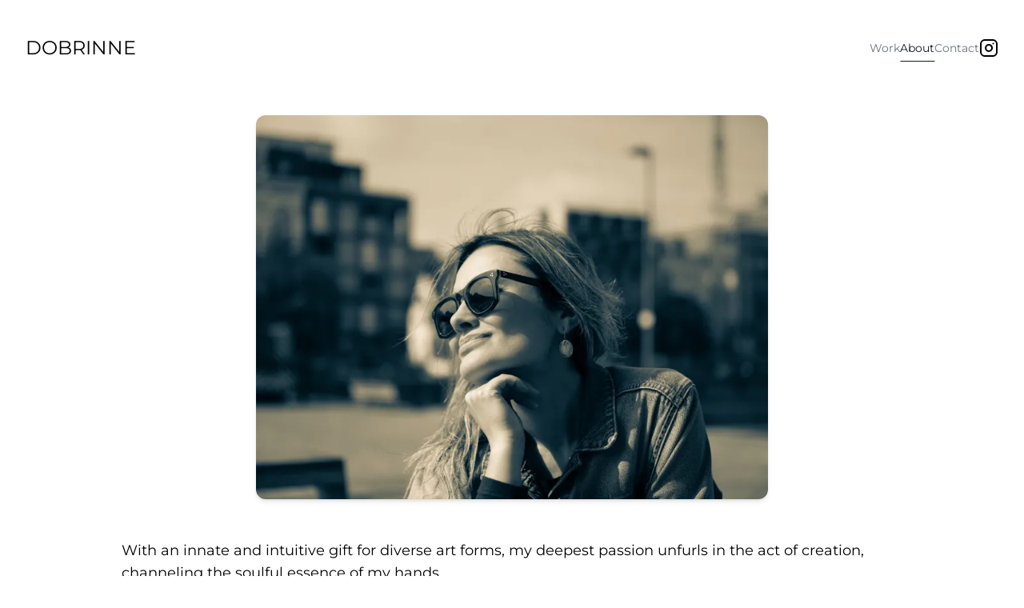

--- FILE ---
content_type: text/html
request_url: https://dobrinne.com/about/
body_size: 2989
content:
<!DOCTYPE html>
<html lang="en">
  <head>
    <meta charset="UTF-8">
    <meta name="description" content="Astro description">
    <meta name="viewport" content="width=device-width">
    <link rel="icon" type="image/svg+xml" href="/favicon.svg?v=3">
    <meta name="generator" content="Astro v2.10.15">
    <title>Dobrinne | About</title>
    <meta property="og:type" content="website">
    <meta property="og:title">
    <meta property="og:url" content="https://dobrinne.com/about/">
    <meta property="og:image" content="https://dobrinne.com/_astro/the-artist.177b0749_Z14pWd0.jpeg">
    <meta property="og:description" content="I love my craft because it is a language of material, provenance and making. It is rather fascinating to uncover that the deep satisfaction that comes from making things is an integral part of human intelligence and endeavour.">
    <meta property="og:locale" content="en_GB">

    <script async src="https://analytics.umami.is/script.js" data-website-id="b7430a7f-cf91-4edc-939b-257557fa45f7"></script>
  <link rel="stylesheet" href="/_astro/404.6d7d97da.css" /></head>

  <body class="flex flex-col">
    <header class="header flex h-[120px] max-w-screen-xl items-center justify-between p-8 sm:mx-auto sm:w-full">
  <div class="header__logo z-20 flex-shrink-0">
    <a class="font-display text-2xl uppercase child-svg:h-16 lg:child-svg:h-20" href="/">
      Dobrinne
    </a>
  </div>

  <input type="checkbox" id="nav-trigger" class="peer z-20 hidden">

  <label class="burger-icon group relative z-20 block h-8 w-8 cursor-pointer select-none sm:hidden" for="nav-trigger">
  <i class="absolute top-[calc(50%-1px)] h-[2px] w-full -translate-y-2 bg-black transition-all group-hover:-translate-y-1.5 peer-checked:translate-y-0"></i>
  <i class="absolute top-[calc(50%-1px)] h-[2px] w-full bg-black transition-all group-hover:ml-1 group-hover:w-6"></i>
  <i class="absolute top-[calc(50%-1px)] h-[2px] w-full translate-y-2 bg-black transition-all group-hover:translate-y-1.5 peer-checked:translate-y-0"></i>
</label>

  <nav class="header__menu fixed left-0 top-0 z-10 hidden h-full w-full grid-rows-3 gap-8 bg-white peer-checked:grid sm:relative sm:top-0 sm:flex sm:flex-row sm:justify-end sm:gap-6 sm:peer-checked:flex">
    <ul class="header__menu-items row-start-2 flex flex-col gap-4 self-center justify-self-center sm:flex-row">
      <li class="group relative text-center font-display text-2xl leading-4 text-gray-500 hover:cursor-pointer hover:text-gray-900 state-active:text-gray-900 sm:text-sm" data-state="">
            <a href="/" class="relative z-10 block py-4 sm:py-2 ">
              Work
            </a>

            <span class="absolute bottom-[1px] left-[50%] z-0 h-[1px] w-0 translate-x-[-50%] transform-gpu bg-gray-900 transition-all duration-150 ease-in-out group-hover:w-[20%] group-state-active:w-full group-state-hover-active:w-full"></span>
          </li><li class="group relative text-center font-display text-2xl leading-4 text-gray-500 hover:cursor-pointer hover:text-gray-900 state-active:text-gray-900 sm:text-sm" data-state="active">
            <a href="/about" class="relative z-10 block py-4 sm:py-2 ">
              About
            </a>

            <span class="absolute bottom-[1px] left-[50%] z-0 h-[1px] w-0 translate-x-[-50%] transform-gpu bg-gray-900 transition-all duration-150 ease-in-out group-hover:w-[20%] group-state-active:w-full group-state-hover-active:w-full"></span>
          </li><li class="group relative text-center font-display text-2xl leading-4 text-gray-500 hover:cursor-pointer hover:text-gray-900 state-active:text-gray-900 sm:text-sm" data-state="">
            <a href="/contact" class="relative z-10 block py-4 sm:py-2 ">
              Contact
            </a>

            <span class="absolute bottom-[1px] left-[50%] z-0 h-[1px] w-0 translate-x-[-50%] transform-gpu bg-gray-900 transition-all duration-150 ease-in-out group-hover:w-[20%] group-state-active:w-full group-state-hover-active:w-full"></span>
          </li>
    </ul>

    <ul class="header__menu-social row-start-3 mb-4 flex gap-8 self-end justify-self-center sm:mb-0 sm:self-center">
      <li class="">
            <a href="https://instagram.com/didi.dobrinne" target="_blank">
              <svg xmlns="http://www.w3.org/2000/svg" width="24" height="24" viewBox="0 0 24 24" fill="none" stroke="currentColor" stroke-width="2" stroke-linecap="round" stroke-linejoin="round" class="feather feather-instagram">
  <rect x="2" y="2" width="20" height="20" rx="5" ry="5"></rect>
  <path d="M16 11.37A4 4 0 1 1 12.63 8 4 4 0 0 1 16 11.37z"></path>
  <line x1="17.5" y1="6.5" x2="17.51" y2="6.5"> </line>
</svg>
            </a>
          </li>
    </ul>
  </nav>
</header>

    <div class="layout mx-auto flex min-h-[calc(100vh-120px-80px)] w-full max-w-screen-xl flex-col overflow-auto">
      
  <section class="content-container mx-auto max-w-screen-lg p-6 pb-20">
  
    <div class="mx-auto mb-[50px] flex aspect-[4/3] w-full max-w-screen-sm overflow-hidden rounded-xl shadow-md">
      <picture>
	<source type="image/avif" srcset="/_astro/the-artist.177b0749_ZVi2wc.avif 800w,/_astro/the-artist.177b0749_GGrqa.avif 1280w" sizes="(max-width: 800px) 100vw, 800px"><source type="image/webp" srcset="/_astro/the-artist.177b0749_Z9bGur.webp 800w,/_astro/the-artist.177b0749_1tMMrU.webp 1280w" sizes="(max-width: 800px) 100vw, 800px"><source type="image/jpeg" srcset="/_astro/the-artist.177b0749_Z2vWIYt.jpg 800w,/_astro/the-artist.177b0749_1ip1Re.jpg 1280w" sizes="(max-width: 800px) 100vw, 800px">
	<img alt="" src="/_astro/the-artist.177b0749_1ip1Re.jpg" loading="lazy" decoding="async" quality="100" title="The Artist">
</picture>
    </div>

    <p class="mb-3 text-lg">
      With an innate and intuitive gift for diverse art forms, my deepest passion unfurls in the act of creation, channeling the soulful essence of my hands.
    </p>

    <p class="mb-3 text-lg">
      I am a seeker of the magical, a curator of the right proportions, finding allure not in perfection but in the unique charm of each creation. My journey embraces the unexpected - the mishaps, the serendipities, the learning curves - for they weave the rich tapestry of my personal odyssey. As an autodidact in the venerable art of goldsmithing, my aspiration is to craft pieces that resonate with natural elegance, eschewing flawless uniformity in favor of captivating, asymmetrical beauty. I take immense pride in meticulously handcrafting each piece of jewelry, endeavoring to forge not just adornments, but cherished keepsakes imbued with profound symbolism and resonant narratives.
    </p>
    
    <p class="mb-3 text-lg">
      In this craft, my adoration stems from its unique language - a dialogue of materials, origins, and the artistry of creation. This journey involves understanding the intrinsic value of objects, and it's rather fascinating to uncover that the deep satisfaction derived from making things by hand is a fundamental aspect of human intelligence and spirit, a celebration of the imperfectly perfect nature of artisanal beauty.
    </p>

    <footer class="flex justify-end p-6">
      <p class="text-lg">Didi Dobrinne</p>
    </footer>
  
</section>

    </div>

    <footer class="footer flex h-[80px] w-full items-center justify-center border-t-2 p-2 text-xs text-slate-500">
  <span class="mr-2">Crafted with</span>
  <span class="text-black">
    <svg xmlns="http://www.w3.org/2000/svg" width="20" height="20" viewBox="0 0 24 24" fill="currentColor" stroke="currentColor" stroke-width="2" stroke-linecap="round" stroke-linejoin="round" class="feather feather-heart">
  <path d="M20.84 4.61a5.5 5.5 0 0 0-7.78 0L12 5.67l-1.06-1.06a5.5 5.5 0 0 0-7.78 7.78l1.06 1.06L12 21.23l7.78-7.78 1.06-1.06a5.5 5.5 0 0 0 0-7.78z"></path>
</svg>
  </span>
</footer>
  </body></html>